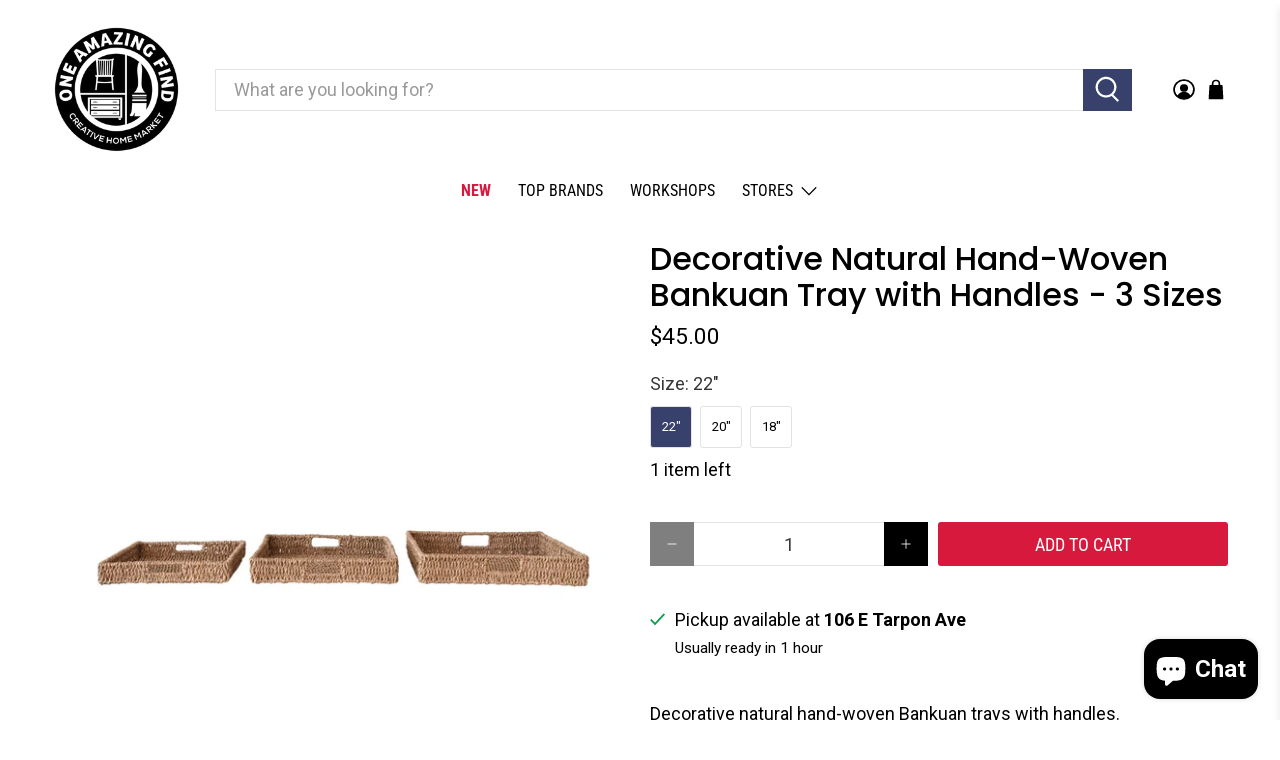

--- FILE ---
content_type: text/css
request_url: https://oneamazingfind.com/cdn/shop/t/16/assets/jadepuma.css?v=86323648090690918611769196219
body_size: -428
content:
.swatch input:checked+.swatch-element {
  border-color:#e2e2e2;
  color:white;
  background:#37416c;
}

shopify-accelerated-checkout-cart, shopify-payment-terms {
  display:none;
}


.ajax-cart__form {
  overflow:auto;
  max-height: unset;
}

.footer__container {
      background-color: #e4e4e4;
}

.surface-pick-up-embed__modal-btn {
  display:none;
}

.navbar-item {
  white-space:nowrap;
}
.navbar-dropdown .navbar-link span {
  min-width:200px;
}
label.needsclick.klaviyo-sr-only.kl-private-reset-css-Xuajs1 {
    color: white !important;
}

--- FILE ---
content_type: text/javascript; charset=utf-8
request_url: https://oneamazingfind.com/products/decorative-natural-hand-woven-bankuan-tray-with-handles-3-sizes.js
body_size: 1026
content:
{"id":7479144939660,"title":"Decorative Natural Hand-Woven Bankuan Tray with Handles - 3 Sizes","handle":"decorative-natural-hand-woven-bankuan-tray-with-handles-3-sizes","description":"\u003cp\u003eDecorative natural hand-woven Bankuan trays with handles. \u003c\/p\u003e\n\u003cp\u003e3 sizes:\u003c\/p\u003e\n\u003cp\u003e\u003cspan\u003e22\"L x 18-1\/2\"W x 3\"H\u003c\/span\u003e\u003c\/p\u003e\n\u003cp\u003e\u003cspan\u003e20\"L x 16\"W x 3-3\/4\"H\u003c\/span\u003e\u003c\/p\u003e\n\u003cp\u003e\u003cspan\u003e18\"L x 14\"W x 2-1\/2\"H\u003c\/span\u003e\u003c\/p\u003e","published_at":"2025-01-03T14:20:51-05:00","created_at":"2024-01-11T21:43:08-05:00","vendor":"Creative Co-op","type":"Home Decor","tags":["Decorative","flow:media-count:query","Home Decor","Trays"],"price":3500,"price_min":3500,"price_max":4500,"available":true,"price_varies":true,"compare_at_price":null,"compare_at_price_min":0,"compare_at_price_max":0,"compare_at_price_varies":false,"variants":[{"id":42027078549644,"title":"22\"","option1":"22\"","option2":null,"option3":null,"sku":"031980","requires_shipping":true,"taxable":true,"featured_image":null,"available":true,"name":"Decorative Natural Hand-Woven Bankuan Tray with Handles - 3 Sizes - 22\"","public_title":"22\"","options":["22\""],"price":4500,"weight":0,"compare_at_price":null,"inventory_management":"shopify","barcode":"191009617822","requires_selling_plan":false,"selling_plan_allocations":[]},{"id":42027078582412,"title":"20\"","option1":"20\"","option2":null,"option3":null,"sku":"031981","requires_shipping":true,"taxable":true,"featured_image":null,"available":true,"name":"Decorative Natural Hand-Woven Bankuan Tray with Handles - 3 Sizes - 20\"","public_title":"20\"","options":["20\""],"price":4000,"weight":0,"compare_at_price":null,"inventory_management":"shopify","barcode":"78582412","requires_selling_plan":false,"selling_plan_allocations":[]},{"id":42027078615180,"title":"18\"","option1":"18\"","option2":null,"option3":null,"sku":"031982","requires_shipping":true,"taxable":true,"featured_image":null,"available":true,"name":"Decorative Natural Hand-Woven Bankuan Tray with Handles - 3 Sizes - 18\"","public_title":"18\"","options":["18\""],"price":3500,"weight":0,"compare_at_price":null,"inventory_management":"shopify","barcode":"78615180","requires_selling_plan":false,"selling_plan_allocations":[]}],"images":["\/\/cdn.shopify.com\/s\/files\/1\/0361\/7062\/9260\/files\/df8334.webp?v=1762288828","\/\/cdn.shopify.com\/s\/files\/1\/0361\/7062\/9260\/files\/df8334_6.webp?v=1752030104","\/\/cdn.shopify.com\/s\/files\/1\/0361\/7062\/9260\/files\/df8334_2.webp?v=1752030104","\/\/cdn.shopify.com\/s\/files\/1\/0361\/7062\/9260\/files\/df8334_3.webp?v=1752030104","\/\/cdn.shopify.com\/s\/files\/1\/0361\/7062\/9260\/files\/df8334_1.webp?v=1752030104"],"featured_image":"\/\/cdn.shopify.com\/s\/files\/1\/0361\/7062\/9260\/files\/df8334.webp?v=1762288828","options":[{"name":"Size","position":1,"values":["22\"","20\"","18\""]}],"url":"\/products\/decorative-natural-hand-woven-bankuan-tray-with-handles-3-sizes","media":[{"alt":null,"id":24953905184908,"position":1,"preview_image":{"aspect_ratio":1.0,"height":890,"width":890,"src":"https:\/\/cdn.shopify.com\/s\/files\/1\/0361\/7062\/9260\/files\/df8334.webp?v=1762288828"},"aspect_ratio":1.0,"height":890,"media_type":"image","src":"https:\/\/cdn.shopify.com\/s\/files\/1\/0361\/7062\/9260\/files\/df8334.webp?v=1762288828","width":890},{"alt":null,"id":24953905217676,"position":2,"preview_image":{"aspect_ratio":1.0,"height":1500,"width":1500,"src":"https:\/\/cdn.shopify.com\/s\/files\/1\/0361\/7062\/9260\/files\/df8334_6.webp?v=1752030104"},"aspect_ratio":1.0,"height":1500,"media_type":"image","src":"https:\/\/cdn.shopify.com\/s\/files\/1\/0361\/7062\/9260\/files\/df8334_6.webp?v=1752030104","width":1500},{"alt":null,"id":24953905250444,"position":3,"preview_image":{"aspect_ratio":1.0,"height":1500,"width":1500,"src":"https:\/\/cdn.shopify.com\/s\/files\/1\/0361\/7062\/9260\/files\/df8334_2.webp?v=1752030104"},"aspect_ratio":1.0,"height":1500,"media_type":"image","src":"https:\/\/cdn.shopify.com\/s\/files\/1\/0361\/7062\/9260\/files\/df8334_2.webp?v=1752030104","width":1500},{"alt":null,"id":24953905283212,"position":4,"preview_image":{"aspect_ratio":1.0,"height":1500,"width":1500,"src":"https:\/\/cdn.shopify.com\/s\/files\/1\/0361\/7062\/9260\/files\/df8334_3.webp?v=1752030104"},"aspect_ratio":1.0,"height":1500,"media_type":"image","src":"https:\/\/cdn.shopify.com\/s\/files\/1\/0361\/7062\/9260\/files\/df8334_3.webp?v=1752030104","width":1500},{"alt":null,"id":24953905315980,"position":5,"preview_image":{"aspect_ratio":1.0,"height":1500,"width":1500,"src":"https:\/\/cdn.shopify.com\/s\/files\/1\/0361\/7062\/9260\/files\/df8334_1.webp?v=1752030104"},"aspect_ratio":1.0,"height":1500,"media_type":"image","src":"https:\/\/cdn.shopify.com\/s\/files\/1\/0361\/7062\/9260\/files\/df8334_1.webp?v=1752030104","width":1500}],"requires_selling_plan":false,"selling_plan_groups":[]}

--- FILE ---
content_type: text/javascript; charset=utf-8
request_url: https://oneamazingfind.com/products/decorative-natural-hand-woven-bankuan-tray-with-handles-3-sizes.js
body_size: 675
content:
{"id":7479144939660,"title":"Decorative Natural Hand-Woven Bankuan Tray with Handles - 3 Sizes","handle":"decorative-natural-hand-woven-bankuan-tray-with-handles-3-sizes","description":"\u003cp\u003eDecorative natural hand-woven Bankuan trays with handles. \u003c\/p\u003e\n\u003cp\u003e3 sizes:\u003c\/p\u003e\n\u003cp\u003e\u003cspan\u003e22\"L x 18-1\/2\"W x 3\"H\u003c\/span\u003e\u003c\/p\u003e\n\u003cp\u003e\u003cspan\u003e20\"L x 16\"W x 3-3\/4\"H\u003c\/span\u003e\u003c\/p\u003e\n\u003cp\u003e\u003cspan\u003e18\"L x 14\"W x 2-1\/2\"H\u003c\/span\u003e\u003c\/p\u003e","published_at":"2025-01-03T14:20:51-05:00","created_at":"2024-01-11T21:43:08-05:00","vendor":"Creative Co-op","type":"Home Decor","tags":["Decorative","flow:media-count:query","Home Decor","Trays"],"price":3500,"price_min":3500,"price_max":4500,"available":true,"price_varies":true,"compare_at_price":null,"compare_at_price_min":0,"compare_at_price_max":0,"compare_at_price_varies":false,"variants":[{"id":42027078549644,"title":"22\"","option1":"22\"","option2":null,"option3":null,"sku":"031980","requires_shipping":true,"taxable":true,"featured_image":null,"available":true,"name":"Decorative Natural Hand-Woven Bankuan Tray with Handles - 3 Sizes - 22\"","public_title":"22\"","options":["22\""],"price":4500,"weight":0,"compare_at_price":null,"inventory_management":"shopify","barcode":"191009617822","requires_selling_plan":false,"selling_plan_allocations":[]},{"id":42027078582412,"title":"20\"","option1":"20\"","option2":null,"option3":null,"sku":"031981","requires_shipping":true,"taxable":true,"featured_image":null,"available":true,"name":"Decorative Natural Hand-Woven Bankuan Tray with Handles - 3 Sizes - 20\"","public_title":"20\"","options":["20\""],"price":4000,"weight":0,"compare_at_price":null,"inventory_management":"shopify","barcode":"78582412","requires_selling_plan":false,"selling_plan_allocations":[]},{"id":42027078615180,"title":"18\"","option1":"18\"","option2":null,"option3":null,"sku":"031982","requires_shipping":true,"taxable":true,"featured_image":null,"available":true,"name":"Decorative Natural Hand-Woven Bankuan Tray with Handles - 3 Sizes - 18\"","public_title":"18\"","options":["18\""],"price":3500,"weight":0,"compare_at_price":null,"inventory_management":"shopify","barcode":"78615180","requires_selling_plan":false,"selling_plan_allocations":[]}],"images":["\/\/cdn.shopify.com\/s\/files\/1\/0361\/7062\/9260\/files\/df8334.webp?v=1762288828","\/\/cdn.shopify.com\/s\/files\/1\/0361\/7062\/9260\/files\/df8334_6.webp?v=1752030104","\/\/cdn.shopify.com\/s\/files\/1\/0361\/7062\/9260\/files\/df8334_2.webp?v=1752030104","\/\/cdn.shopify.com\/s\/files\/1\/0361\/7062\/9260\/files\/df8334_3.webp?v=1752030104","\/\/cdn.shopify.com\/s\/files\/1\/0361\/7062\/9260\/files\/df8334_1.webp?v=1752030104"],"featured_image":"\/\/cdn.shopify.com\/s\/files\/1\/0361\/7062\/9260\/files\/df8334.webp?v=1762288828","options":[{"name":"Size","position":1,"values":["22\"","20\"","18\""]}],"url":"\/products\/decorative-natural-hand-woven-bankuan-tray-with-handles-3-sizes","media":[{"alt":null,"id":24953905184908,"position":1,"preview_image":{"aspect_ratio":1.0,"height":890,"width":890,"src":"https:\/\/cdn.shopify.com\/s\/files\/1\/0361\/7062\/9260\/files\/df8334.webp?v=1762288828"},"aspect_ratio":1.0,"height":890,"media_type":"image","src":"https:\/\/cdn.shopify.com\/s\/files\/1\/0361\/7062\/9260\/files\/df8334.webp?v=1762288828","width":890},{"alt":null,"id":24953905217676,"position":2,"preview_image":{"aspect_ratio":1.0,"height":1500,"width":1500,"src":"https:\/\/cdn.shopify.com\/s\/files\/1\/0361\/7062\/9260\/files\/df8334_6.webp?v=1752030104"},"aspect_ratio":1.0,"height":1500,"media_type":"image","src":"https:\/\/cdn.shopify.com\/s\/files\/1\/0361\/7062\/9260\/files\/df8334_6.webp?v=1752030104","width":1500},{"alt":null,"id":24953905250444,"position":3,"preview_image":{"aspect_ratio":1.0,"height":1500,"width":1500,"src":"https:\/\/cdn.shopify.com\/s\/files\/1\/0361\/7062\/9260\/files\/df8334_2.webp?v=1752030104"},"aspect_ratio":1.0,"height":1500,"media_type":"image","src":"https:\/\/cdn.shopify.com\/s\/files\/1\/0361\/7062\/9260\/files\/df8334_2.webp?v=1752030104","width":1500},{"alt":null,"id":24953905283212,"position":4,"preview_image":{"aspect_ratio":1.0,"height":1500,"width":1500,"src":"https:\/\/cdn.shopify.com\/s\/files\/1\/0361\/7062\/9260\/files\/df8334_3.webp?v=1752030104"},"aspect_ratio":1.0,"height":1500,"media_type":"image","src":"https:\/\/cdn.shopify.com\/s\/files\/1\/0361\/7062\/9260\/files\/df8334_3.webp?v=1752030104","width":1500},{"alt":null,"id":24953905315980,"position":5,"preview_image":{"aspect_ratio":1.0,"height":1500,"width":1500,"src":"https:\/\/cdn.shopify.com\/s\/files\/1\/0361\/7062\/9260\/files\/df8334_1.webp?v=1752030104"},"aspect_ratio":1.0,"height":1500,"media_type":"image","src":"https:\/\/cdn.shopify.com\/s\/files\/1\/0361\/7062\/9260\/files\/df8334_1.webp?v=1752030104","width":1500}],"requires_selling_plan":false,"selling_plan_groups":[]}